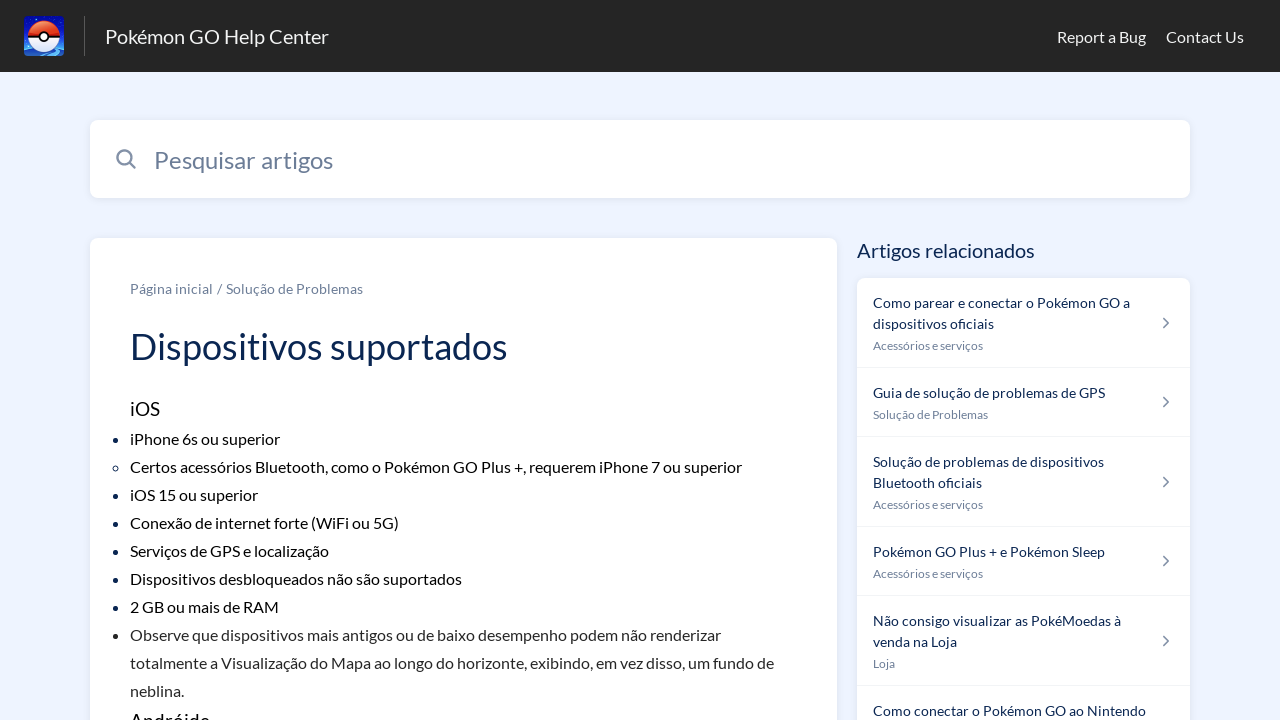

--- FILE ---
content_type: text/html;charset=utf-8
request_url: https://niantic.helpshift.com/hc/pt/6-pokemon-go/faq/92-supported-devices/
body_size: 9833
content:
<!DOCTYPE html>
<html lang=pt>

<head>
  <title>Dispositivos suportados — Pokémon GO Centro de Apoio</title>
<meta name="description" content="iOS iPhone 6s ou superior Certos acessórios Bluetooth, como o Pokémon GO Plus +, requerem iPhone 7 ou superior iOS 15 ou superior Conexão de">
<meta name="robots" content="index, follow">
<meta http-equiv="content-type" content="text/html; charset=utf-8" />
<meta name="viewport" content="width=device-width, initial-scale=1, maximum-scale=1">

<link rel="icon" href="https://d2duuy9yo5pldo.cloudfront.net/dashboard-resources/niantic/32/e7fd394b-109c-4097-b941-ea1275db101c.webp">
<style>

    
    :root {
    --error-color: #e94b4b;
    --header-bg-color: #252525;
    --header-text-color: #f3f4f4;
    --header-text-color-25-opacity: #f3f4f440;
    --footer-bg-color: #252525;
    --footer-text-color: #f3f4f4;
    --footer-text-color-10-opacity: #f3f4f41A;
    --footer-text-color-40-opacity: #f3f4f466;
    --footer-text-color-60-opacity: #f3f4f499;
    --primary-text-color: #0a2652;
    --primary-text-color-5-opacity: #0a26520D;
    --primary-text-color-10-opacity: #0a26521A;
    --primary-text-color-20-opacity: #0a265233;
    --primary-text-color-50-opacity: #0a265280;
    --primary-text-color-60-opacity: #0a265299;
    --primary-text-color-80-opacity: #0a2652CC;
    --secondary-text-color: #6c7d97;
    --accent-color: #0061af;
    --accent-color-75-opacity: #0061afbf;
    --action-color: #0061af;
    --action-color-5-opacity: #0061af0D;
    --action-color-20-opacity: #0061af33;
    --action-color-80-opacity: #0061afCC;
    --primary-bg-color: #eef4ff;
    --content-bg-color: #ffffff;
    --content-bg-color-85-opacity: #ffffffD9;
    --content-bg-color-50-opacity: #ffffff80;
    --secondary-bg-color: #eef4ff;
    --greeting-text-color: #ffffff;
    --banner-image-size-desktop: 600px;
    --banner-image-size-mobile-portrait: 320px;
    --banner-image-size-mobile-landscape: 200px;
    --greeting-text-font-size-desktop: 48px;
    --greeting-text-font-size-mobile: 24px;
    
    --cover-background: url(https://d2duuy9yo5pldo.cloudfront.net/dashboard-resources/niantic/7cd7f310-a623-4a84-a988-aa041f7aba45.jpg);
    --cover-background-gradient: 
        linear-gradient(180deg, rgba(0, 0, 0, 0) 0%, rgba(0, 0, 0, 0.17) 100%),
      ;
    --cover-bg-desktop: url(https://d2duuy9yo5pldo.cloudfront.net/dashboard-resources/niantic/7cd7f310-a623-4a84-a988-aa041f7aba45.jpg);
    --cover-bg-portrait: url(https://d2duuy9yo5pldo.cloudfront.net/dashboard-resources/niantic/7cd7f310-a623-4a84-a988-aa041f7aba45.jpg);
    --cover-bg-landscape: url(https://d2duuy9yo5pldo.cloudfront.net/dashboard-resources/niantic/7cd7f310-a623-4a84-a988-aa041f7aba45.jpg);
  }

  
    
      @font-face {
        font-family: 'customHSFont';
        src: url('https://d2duuy9yo5pldo.cloudfront.net/dashboard-resources/niantic/cc3e891e-8eac-4baa-ae72-08b7ebd1bab7.woff2') format('woff2');
        font-style: normal;
        font-weight: normal;
      }
    
      @font-face {
        font-family: 'customHSFont';
        src: url('https://d2duuy9yo5pldo.cloudfront.net/dashboard-resources/niantic/cc3e891e-8eac-4baa-ae72-08b7ebd1bab7.woff2') format('woff2');
        font-style: normal;
        font-weight: bold;
      }
    
      @font-face {
        font-family: 'customHSFont';
        src: url('https://d2duuy9yo5pldo.cloudfront.net/dashboard-resources/niantic/cc3e891e-8eac-4baa-ae72-08b7ebd1bab7.woff2') format('woff2');
        font-style: italic;
        font-weight: normal;
      }
    
      @font-face {
        font-family: 'customHSFont';
        src: url('https://d2duuy9yo5pldo.cloudfront.net/dashboard-resources/niantic/cc3e891e-8eac-4baa-ae72-08b7ebd1bab7.woff2') format('woff2');
        font-style: italic;
        font-weight: bold;
      }
    
  
</style>


  <!-- This files parse CSS entry files for webpack & insert as style tag -->


  <link href="https://d2duuy9yo5pldo.cloudfront.net/hc-themes/theme2/latest/static/style.4190f2c9807a6850512f.css" rel="stylesheet">

</head>

<body class="" data-qa="faq-page">
  
  <div data-is-enabled=false data-policy-version=1
    class="cookie-notif-banner js-cookie-notif-banner hide-cookie-banner">
    <div class="cookie-notif-banner__content">
      <div class="cookie-notif-banner__content-text" dir="">
        <span>
          Esta página utiliza apenas os cookies necessários para o seu correto funcionamento Ao utilizar a página, você consente com todos os cookies de acordo com nossa política. Para saber mais, consulte a Política de cookies.
          <a href="https://support.helpshift.com/hc/en/13-helpshift-technical-support/faq/717-cookies-used-by-helpshift/" class="cookie-notif-banner__content-policy-link js-cookie-notif-banner-link"
            target="_blank">
            <svg
  width="22"
  height="22"
  class="cookie-notif-banner__content-link-icon"
  viewBox="0 0 22 22"
  fill="none"
  xmlns="http://www.w3.org/2000/svg"
>
  <path
    d="M16.5 11.9167V17.4167C16.5 17.9029 16.3068 18.3692 15.963 18.713C15.6192 19.0568 15.1529 19.25 14.6667 19.25H4.58333C4.0971 19.25 3.63079 19.0568 3.28697 18.713C2.94315 18.3692 2.75 17.9029 2.75 17.4167V7.33333C2.75 6.8471 2.94315 6.38079 3.28697 6.03697C3.63079 5.69315 4.0971 5.5 4.58333 5.5H10.0833"
    stroke="#4640B9"
    stroke-width="2"
    stroke-linecap="round"
    stroke-linejoin="round"
  />
  <path
    d="M13.75 2.75H19.25V8.25"
    stroke="#4640B9"
    stroke-width="2"
    stroke-linecap="round"
    stroke-linejoin="round"
  />
  <path
    d="M9.16663 12.8333L19.25 2.75"
    stroke="#4640B9"
    stroke-width="2"
    stroke-linecap="round"
    stroke-linejoin="round"
  />
</svg>
          </a>
        </span>
      </div>
      <div class="cookie-notif-banner__content-cta">
        <hc-button label="Compreendo" class="js-cookie-notif-banner-cta"
          is-rtl=""></hc-button>
      </div>
    </div>
  </div>

  
  <div class="skip-to-content">
    <hc-button label="Pular para o conteúdo" class="js-skip-to-content-cta"></hc-button>
  </div>

  <template
  class="js-hc-template"
  data-domain="niantic"
  data-lang="pt"
  data-pagesource="faq"
  data-appid="niantic_app_20180905225631383-9d244656d6992fe"
  data-platformid="niantic_platform_20180726175230075-13b9ec875546270"
  data-hcmode="hc"
  data-faqfilter=""></template>


  <template class="js-web-template"></template>

  
  

<header class="header-section js-web-header " >
  <div class="header-left-container">
    <div class="brand-logo">
      <a class="company-link js-company-link" rel="noreferrer" target="_blank" 
        href=http://nianticlabs.com/support>
        
          <img src="https://d2duuy9yo5pldo.cloudfront.net/dashboard-resources/niantic/320/e7fd394b-109c-4097-b941-ea1275db101c.webp"
            class="header-brand-logo js-header-brand-logo js-optimized-img"
            data-fallback-src="https://d2duuy9yo5pldo.cloudfront.net/dashboard-resources/niantic/e7fd394b-109c-4097-b941-ea1275db101c.png" data-loaded-from="original" alt="Pokémon GO Help Center"/>
        
      </a>
    </div>
    <a aria-label="Pokémon GO Help Center - Ligação para a página inicial do Centro de Ajuda" class="header-brand-name js-header-brand-name" 
      href="/hc/pt/6-pokemon-go/">Pokémon GO Help Center</a>
  </div>
  
    <div class="header-right-container">
      <div class="header-icons">
        <a id="js-header-icons" class="header-icon-btn" role="button">
          <svg xmlns='http://www.w3.org/2000/svg' class="js-menu-icon header-icon" viewBox='0 0 512 512'>
  <path fill='none' stroke='currentColor' stroke-linecap='round' stroke-miterlimit='10' stroke-width='48'
    d='M88 152h336M88 256h336M88 360h336' />
</svg>

          <svg xmlns='http://www.w3.org/2000/svg' class="js-close-icon header-icon hide-header-menu" viewBox='0 0 512 512'>
  <path
    d='M289.94 256l95-95A24 24 0 00351 127l-95 95-95-95a24 24 0 00-34 34l95 95-95 95a24 24 0 1034 34l95-95 95 95a24 24 0 0034-34z' />
</svg>

        </a>
      </div>
      <div class="custom-links js-custom-links hide-custom-links ">
        
          <a class="custom-link" rel="noreferrer nofollow" target="_blank"  href=https://niantic.helpshift.com/hc/faq/379-reporting-a-bug/>
            Report a Bug
          </a>
        
          <a class="custom-link" rel="noreferrer nofollow" target="_blank"  href=https://niantic.helpshift.com/hc/faq/2030-how-to-contact-support/>
            Contact Us
          </a>
        
      </div>
    </div>
  
</header>


  
  
    
    
      <div class="dropdown-header js-dropdown-header
      hide-dropdown-header
      " >
        <div class="dropdown-header-container">
          
            
            <div class="dropdown-header-left-container">
              
                
                
                  
                    <static-dropdown class="hc-static-dropdown--language-dropdown language-dropdown" type="widget" is-rtl="false"
                    modal-title="Escolha um idioma" placeholder="Procurar" width="240px">
     <script type="application/json">
          [{"id":"en","title":"English","selected":false,"url":"/hc/en/6-pokemon-go/faq/92-supported-devices/"},{"id":"fr","title":"Français","selected":false,"url":"/hc/fr/6-pokemon-go/faq/92-supported-devices/"},{"id":"de","title":"Deutsch","selected":false,"url":"/hc/de/6-pokemon-go/faq/92-supported-devices/"},{"id":"es","title":"Español (Spanish)","selected":false,"url":"/hc/es/6-pokemon-go/faq/92-supported-devices/"},{"id":"it","title":"Italiano","selected":false,"url":"/hc/it/6-pokemon-go/faq/92-supported-devices/"},{"id":"ja","title":"日本語","selected":false,"url":"/hc/ja/6-pokemon-go/faq/92-supported-devices/"},{"id":"ko","title":"한국어","selected":false,"url":"/hc/ko/6-pokemon-go/faq/92-supported-devices/"},{"id":"pt","title":"Português","selected":true,"url":"/hc/pt/6-pokemon-go/faq/92-supported-devices/"},{"id":"zh-hant","title":"繁體中文","selected":false,"url":"/hc/zh-hant/6-pokemon-go/faq/92-supported-devices/"},{"id":"th","title":"ไทย","selected":false,"url":"/hc/th/6-pokemon-go/faq/92-supported-devices/"},{"id":"ru","title":"Русский","selected":false,"url":"/hc/ru/6-pokemon-go/faq/92-supported-devices/"},{"id":"tr","title":"Türkçe","selected":false,"url":"/hc/tr/6-pokemon-go/faq/92-supported-devices/"},{"id":"id","title":"Bahasa Indonesia","selected":false,"url":"/hc/id/6-pokemon-go/faq/92-supported-devices/"},{"id":"hi","title":"हिन्दी","selected":false,"url":"/hc/hi/6-pokemon-go/faq/92-supported-devices/"},{"id":"pt-br","title":"Português do Brasil","selected":false,"url":"/hc/pt-br/6-pokemon-go/faq/92-supported-devices/"}]
     </script>
   </static-dropdown>
                  
                
              
            </div>
          
        </div>
      </div>
    
  

  <div class="content-wrapper faq-content-wrapper js-content-wrapper
    
    "
    tabindex="-1"
  >
    
      <div class="faq-page-cover faq-page-cover--without-header">
        <div class="faq-search js-faq-search">
          <hc-search class="search-box js-hc-search js-hc-search-in-page-title">
     <script type="application/json">
       {"platform_type":"web","show_search_icon":false,"show_contact_us_button":false,"is_preview":false,"hc_mode":"hc","app_id":"niantic_app_20180905225631383-9d244656d6992fe","app_slug":"pokemon-go","disable_helpshift_branding":true,"search_url":"/hc/pt/6-pokemon-go/search/","lang":"pt","is_sdkx":false,"is_rtl":false,"query_string":"","is_widget":false,"contact_us_visibility_config":"never","translations":{"no_results_text":"Desculpe, mas não conseguimos encontrar nada.","more_help_text":"Precisa de mais ajuda?","chat_with_us":"Converse connosco","cancel_search_text":"Cancelar","all_results_text":"Mostrar todos os resultados","popular_articles_title":"Artigos populares","recent_search_text":"Pesquisas recentes","search_placeholder":"Pesquisar artigos","clear_search_text":"Limpar pesquisa","search_results_text":"Resultados da pesquisa para \"%1$s\""}}
     </script>
   </hs-search>
        </div>
      </div>
    
    <div class="faq-announcement-section"><div class="js-announcement-section  ">
  <hc-announcement class="hc-announcement-section" is-rtl="null">
      <script type="application/json">
        null
      </script>
    </hc-announcement>
</div>
</div>
    <main class="article-page " >
      <div
        class="faq-details js-faq-details"
        
        data-faqid=niantic_faq_20181008180230692-3f47975e9e2bfbc
        data-appid="niantic_app_20180905225631383-9d244656d6992fe"
        data-table-of-contents-title="Índice"
        data-table-of-contents-hide-text="ocultar"
      >
        <div class="faq-cover js-faq-load " data-faqid=niantic_faq_20181008180230692-3f47975e9e2bfbc data-faqpid="92"
          data-faqentitle="Supported Devices" data-cifs="{}">
          
            <nav aria-label="Breadcrumb" class="faq-breadcrumb">
              <ol class="faq-breadcrumb-list">
                
                  <li class="faq-breadcrumb-item">
                    <a class="link faq-breadcrumb-link" href=/hc/pt/6-pokemon-go/>Página inicial</a>
                  </li>
                
                <li class="faq-breadcrumb-item">
                  <a class="link faq-breadcrumb-link" href=/hc/pt/6-pokemon-go/section/45-troubleshooting/>
                    Solução de Problemas
                  </a>
                </li>
              </ol>
            </nav>
          
          <h2 class="faq-title">Dispositivos suportados</h2>
        </div>
        <div class="faq-last-update js-faq-last-update ">Última atualização: 137d</div>
        <div class="faq-article js-faq-article">
          <div class="article-body js-faq-details-article-body">
            <div class="faq-body js-faq-body">
              <h3><span style="-webkit-tap-highlight-color: transparent; --tw-ring-offset-color: #fff; --tw-ring-color: #a6cfff80; --tw-shadow-colored: 0 0 #0000; color: rgb(0, 0, 0); background-color: transparent;"><strong> iOS</strong></span></h3><ul><li><span style="-webkit-tap-highlight-color: transparent; --tw-ring-offset-color: #fff; --tw-ring-color: #a6cfff80; --tw-shadow-colored: 0 0 #0000; color: rgb(0, 0, 0); background-color: transparent;"> iPhone 6s ou superior</span><ul><li><span style="-webkit-tap-highlight-color: transparent; --tw-ring-offset-color: #fff; --tw-ring-color: #a6cfff80; --tw-shadow-colored: 0 0 #0000; color: rgb(0, 0, 0); background-color: transparent;"> Certos acessórios Bluetooth, como o Pokémon GO Plus +, requerem iPhone 7 ou superior</span></li></ul> </li><li><span style="-webkit-tap-highlight-color: transparent; --tw-ring-offset-color: #fff; --tw-ring-color: #a6cfff80; --tw-shadow-colored: 0 0 #0000; color: rgb(0, 0, 0); background-color: transparent;"> iOS 15 ou superior</span></li><li><span style="-webkit-tap-highlight-color: transparent; --tw-ring-offset-color: #fff; --tw-ring-color: #a6cfff80; --tw-shadow-colored: 0 0 #0000; color: rgb(0, 0, 0); background-color: transparent;"> Conexão de internet forte (WiFi ou 5G)</span></li><li><span style="-webkit-tap-highlight-color: transparent; --tw-ring-offset-color: #fff; --tw-ring-color: #a6cfff80; --tw-shadow-colored: 0 0 #0000; color: rgb(0, 0, 0); background-color: transparent;"> Serviços de GPS e localização</span></li><li><span style="-webkit-tap-highlight-color: transparent; --tw-ring-offset-color: #fff; --tw-ring-color: #a6cfff80; --tw-shadow-colored: 0 0 #0000; color: rgb(0, 0, 0); background-color: transparent;"> Dispositivos desbloqueados não são suportados</span></li><li><span style="-webkit-tap-highlight-color: transparent; --tw-ring-offset-color: #fff; --tw-ring-color: #a6cfff80; --tw-shadow-colored: 0 0 #0000; color: rgb(0, 0, 0); background-color: transparent;"> 2 GB ou mais de RAM</span></li><li style="color: rgb(38, 38, 38);"><span style="color: rgb(38, 38, 38);"><span style="-webkit-tap-highlight-color: transparent; --tw-ring-offset-color: #fff; --tw-ring-color: #a6cfff80; --tw-shadow-colored: 0 0 #0000; background-color: transparent;"> Observe que dispositivos mais antigos ou de baixo desempenho podem não renderizar totalmente a Visualização do Mapa ao longo do horizonte, exibindo, em vez disso, um fundo de neblina. </span></span></li> </ul><h3><span style="-webkit-tap-highlight-color: transparent; --tw-ring-offset-color: #fff; --tw-ring-color: #a6cfff80; --tw-shadow-colored: 0 0 #0000; color: rgb(0, 0, 0); background-color: transparent;"><strong> Andróide</strong></span></h3><ul><li><span style="-webkit-tap-highlight-color: transparent; --tw-ring-offset-color: #fff; --tw-ring-color: #a6cfff80; --tw-shadow-colored: 0 0 #0000; color: rgb(0, 0, 0); background-color: transparent;"> Android 9 ou superior</span></li><li><span style="-webkit-tap-highlight-color: transparent; --tw-ring-offset-color: #fff; --tw-ring-color: #a6cfff80; --tw-shadow-colored: 0 0 #0000; color: rgb(0, 0, 0); background-color: transparent;"> Resolução preferida de 720 x 1280 pixels (não otimizado para tablet)</span></li><li><span style="-webkit-tap-highlight-color: transparent; --tw-ring-offset-color: #fff; --tw-ring-color: #a6cfff80; --tw-shadow-colored: 0 0 #0000; color: rgb(0, 0, 0); background-color: transparent;"> Conexão de internet forte (WiFi ou 5G)</span></li><li><span style="-webkit-tap-highlight-color: transparent; --tw-ring-offset-color: #fff; --tw-ring-color: #a6cfff80; --tw-shadow-colored: 0 0 #0000; color: rgb(0, 0, 0); background-color: transparent;"> Serviços de GPS e localização</span></li><li><span style="-webkit-tap-highlight-color: transparent; --tw-ring-offset-color: #fff; --tw-ring-color: #a6cfff80; --tw-shadow-colored: 0 0 #0000; color: rgb(0, 0, 0); background-color: transparent;"> Dispositivos com root não são suportados</span></li><li><span style="-webkit-tap-highlight-color: transparent; --tw-ring-offset-color: #fff; --tw-ring-color: #a6cfff80; --tw-shadow-colored: 0 0 #0000; color: rgb(0, 0, 0); background-color: transparent;"> 2 GB ou mais de RAM</span></li><li><span style="-webkit-tap-highlight-color: transparent; --tw-ring-offset-color: #fff; --tw-ring-color: #a6cfff80; --tw-shadow-colored: 0 0 #0000; color: rgb(0, 0, 0); background-color: transparent;"> Observe que dispositivos mais antigos ou de baixo desempenho podem não renderizar totalmente a Visualização do Mapa ao longo do horizonte, exibindo, em vez disso, um fundo de neblina.</span></li> </ul><h3><span style="-webkit-tap-highlight-color: transparent; --tw-ring-offset-color: #fff; --tw-ring-color: #a6cfff80; --tw-shadow-colored: 0 0 #0000; color: rgb(67, 67, 67); background-color: transparent;"><strong> Tablets e dispositivos somente com Wi-Fi</strong></span></h3><ul><li><span style="-webkit-tap-highlight-color: transparent; --tw-ring-offset-color: #fff; --tw-ring-color: #a6cfff80; --tw-shadow-colored: 0 0 #0000; color: rgb(0, 0, 0); background-color: transparent;"> Muitos tablets, incluindo aqueles sem conectividade de rede de dados integrada, não contêm sensores GPS integrados.</span></li><li><span style="-webkit-tap-highlight-color: transparent; --tw-ring-offset-color: #fff; --tw-ring-color: #a6cfff80; --tw-shadow-colored: 0 0 #0000; color: rgb(0, 0, 0); background-color: transparent;"> Em áreas ou eventos com redes de dados móveis ocupadas ou congestionadas, como o Pokémon GO Fest ou Safari Zones, os tablets podem não manter um sinal de GPS forte o suficiente para jogar Pokémon GO. </span></li> </ul><p><span style="color: rgb(38, 38, 38);"><span style="-webkit-tap-highlight-color: transparent; --tw-ring-offset-color: #fff; --tw-ring-color: #a6cfff80; --tw-shadow-colored: 0 0 #0000; background-color: transparent;"><strong> Não podemos garantir o suporte do dispositivo:</strong></span><span style="-webkit-tap-highlight-color: transparent; --tw-ring-offset-color: #fff; --tw-ring-color: #a6cfff80; --tw-shadow-colored: 0 0 #0000; background-color: transparent;"> Com tantos modelos e configurações de dispositivos disponíveis em diferentes regiões, não podemos garantir que todos os dispositivos que atendem aos critérios acima serão capazes de jogar o jogo. Se você ainda estiver enfrentando problemas, confira nossos guias de solução de problemas para Android e iOS.</span></span></p><p><span style="-webkit-tap-highlight-color: transparent; --tw-ring-offset-color: #fff; --tw-ring-color: #a6cfff80; --tw-shadow-colored: 0 0 #0000; color: rgb(0, 0, 0); background-color: transparent;"><strong> Nota sobre versões beta do sistema operacional:</strong>  Nossos aplicativos podem não funcionar em dispositivos que executam versões beta do iOS ou Android.</span></p><p><span style="-webkit-tap-highlight-color: transparent; --tw-ring-offset-color: #fff; --tw-ring-color: #a6cfff80; --tw-shadow-colored: 0 0 #0000; background-color: transparent;"> EU<span style="color: rgb(38, 38, 38);"> Se o seu dispositivo estiver apresentando problemas como travamentos ou atrasos frequentes ao jogar Pokémon GO, confira nossos guias de solução de problemas para</span></span><a href="https://niantic.helpshift.com/hc/faq/401-troubleshooting-guide-android/" target="_blank" rel="nofollow"><span style="-webkit-tap-highlight-color: transparent; --tw-ring-offset-color: #fff; --tw-ring-color: #a6cfff80; --tw-shadow-colored: 0 0 #0000; background-color: transparent;"><u> Andróide</u></span></a><span style="-webkit-tap-highlight-color: transparent; --tw-ring-offset-color: #fff; --tw-ring-color: #a6cfff80; --tw-shadow-colored: 0 0 #0000; background-color: transparent;"><span style="color: rgb(38, 38, 38);"> e</span></span><a href="https://niantic.helpshift.com/hc/faq/70-troubleshooting-guide-ios/" target="_blank" rel="nofollow"><span style="-webkit-tap-highlight-color: transparent; --tw-ring-offset-color: #fff; --tw-ring-color: #a6cfff80; --tw-shadow-colored: 0 0 #0000; background-color: transparent;"><u> iOS</u></span></a><span style="-webkit-tap-highlight-color: transparent; --tw-ring-offset-color: #fff; --tw-ring-color: #a6cfff80; --tw-shadow-colored: 0 0 #0000; background-color: transparent;"><span style="color: rgb(38, 38, 38);"> ,</span> <span style="color: rgb(38, 38, 38);"> ou</span></span><a href="https://niantic.helpshift.com/hc/faq/2030-how-to-contact-support/" target="_blank" rel="nofollow"><span style="-webkit-tap-highlight-color: transparent; --tw-ring-offset-color: #fff; --tw-ring-color: #a6cfff80; --tw-shadow-colored: 0 0 #0000; background-color: transparent;"><u> Contate-nos</u></span></a><span style="-webkit-tap-highlight-color: transparent; --tw-ring-offset-color: #fff; --tw-ring-color: #a6cfff80; --tw-shadow-colored: 0 0 #0000; background-color: transparent; color: rgb(38, 38, 38);"> para obter mais suporte.</span></p><p></p>
            </div>
            


          </div>
          <div class="faq-feedback js-faq-feedback">
            <faq-feedback faq-id="niantic_faq_20181008180230692-3f47975e9e2bfbc"
                 lang="pt">
    <script type="application/json">
          {"contact_us":"Contacte-nos","feedback_thank_you":"Obrigado pelo seu feedback.","chat_with_us":"Converse connosco","show_contact_us_button":false,"positive_feedback":"Sim","is_preview":false,"feedback_question":"Este artigo foi útil?","is_sdkx":false,"feedback_no":"Obrigado pela sua opinião. Entre em contacto connosco se continuar a precisar de ajuda.","is_rtl":false,"contact_us_url":"/hc/pt/6-pokemon-go/contact-us/","is_widget":false,"contact_us_visibility_config":"never","negative_feedback":"Não"}
       </script>
   </faq-feedback>
          </div>
        </div>
      </div>
      <div class="related-articles js-related-articles" >
  <h4 class="related-articles-header">Artigos relacionados</h4>
  <section class="related-articles-content js-related-articles-content" data-empty-text="Não foram encontrados artigos." data-active-platform="web">
    <span class="related-articles-item-link">
  <div class="related-article-laoder">
    <div>
      <skeleton-loader height="16px"></skeleton-loader>
    </div>
    <div>
      <skeleton-loader width="66%" height="12px"></skeleton-loader>
    </div>
  </div>
</span>

    <span class="related-articles-item-link">
  <div class="related-article-laoder">
    <div>
      <skeleton-loader height="16px"></skeleton-loader>
    </div>
    <div>
      <skeleton-loader width="66%" height="12px"></skeleton-loader>
    </div>
  </div>
</span>

    <span class="related-articles-item-link">
  <div class="related-article-laoder">
    <div>
      <skeleton-loader height="16px"></skeleton-loader>
    </div>
    <div>
      <skeleton-loader width="66%" height="12px"></skeleton-loader>
    </div>
  </div>
</span>

    <span class="related-articles-item-link">
  <div class="related-article-laoder">
    <div>
      <skeleton-loader height="16px"></skeleton-loader>
    </div>
    <div>
      <skeleton-loader width="66%" height="12px"></skeleton-loader>
    </div>
  </div>
</span>

  </section>
</div>

    </main>
    
  
    <div 
      class=" language-dropdown-mobile">
      
        
          <static-dropdown class="hc-static-dropdown--language-dropdown" type="link" is-rtl="false"
                    modal-title="Escolha um idioma" placeholder="Procurar" searchable="true" direction="center" width="220px">
     <script type="application/json">
          [{"id":"en","title":"English","selected":false,"url":"/hc/en/6-pokemon-go/faq/92-supported-devices/"},{"id":"fr","title":"Français","selected":false,"url":"/hc/fr/6-pokemon-go/faq/92-supported-devices/"},{"id":"de","title":"Deutsch","selected":false,"url":"/hc/de/6-pokemon-go/faq/92-supported-devices/"},{"id":"es","title":"Español (Spanish)","selected":false,"url":"/hc/es/6-pokemon-go/faq/92-supported-devices/"},{"id":"it","title":"Italiano","selected":false,"url":"/hc/it/6-pokemon-go/faq/92-supported-devices/"},{"id":"ja","title":"日本語","selected":false,"url":"/hc/ja/6-pokemon-go/faq/92-supported-devices/"},{"id":"ko","title":"한국어","selected":false,"url":"/hc/ko/6-pokemon-go/faq/92-supported-devices/"},{"id":"pt","title":"Português","selected":true,"url":"/hc/pt/6-pokemon-go/faq/92-supported-devices/"},{"id":"zh-hant","title":"繁體中文","selected":false,"url":"/hc/zh-hant/6-pokemon-go/faq/92-supported-devices/"},{"id":"th","title":"ไทย","selected":false,"url":"/hc/th/6-pokemon-go/faq/92-supported-devices/"},{"id":"ru","title":"Русский","selected":false,"url":"/hc/ru/6-pokemon-go/faq/92-supported-devices/"},{"id":"tr","title":"Türkçe","selected":false,"url":"/hc/tr/6-pokemon-go/faq/92-supported-devices/"},{"id":"id","title":"Bahasa Indonesia","selected":false,"url":"/hc/id/6-pokemon-go/faq/92-supported-devices/"},{"id":"hi","title":"हिन्दी","selected":false,"url":"/hc/hi/6-pokemon-go/faq/92-supported-devices/"},{"id":"pt-br","title":"Português do Brasil","selected":false,"url":"/hc/pt-br/6-pokemon-go/faq/92-supported-devices/"}]
     </script>
   </static-dropdown>
        
      
    </div>
  


    
  
    
  


    
  <footer class="footer-section js-footer-section  " >
  <div class="footer-wrapper">
    <div class="footer-content-wrapper">
      <div class="social-media-wrapper">
        <div class="footer-brand-details">
          <a aria-label="Marca de rodapé, ‎" class="footer-brand-link js-company-footer-link" rel="noreferrer" target="_blank" 
            href=http://nianticlabs.com/support>
            
              <img src="https://d2duuy9yo5pldo.cloudfront.net/dashboard-resources/niantic/320/e7fd394b-109c-4097-b941-ea1275db101c.webp"
                class="footer-brand-logo js-footer-brand-logo js-optimized-img" data-fallback-src="https://d2duuy9yo5pldo.cloudfront.net/dashboard-resources/niantic/e7fd394b-109c-4097-b941-ea1275db101c.png"
                data-loaded-from="original" alt="‎" />
            
            <span class="footer-brand-title js-footer-brand-name">‎</span>
          </a>
        </div>
        <p class="footer-description-note js-footer-description-note" ></p>
        <div class="footer-social-media js-footer-social-media">
            <a class="footer-social-link" rel="noopener noreferrer" target="_blank" href=https://twitter.com/PokemonGoApp>
              
  <svg width="400" height="400" viewBox="0 0 400 400" xmlns="http://www.w3.org/2000/svg" class="footer-icon">
  <title>Logo X(formerly Twitter)</title>
  <g clip-path="url(#clip1_1019_74547)">
    <mask id="mask1_1019_74547" maskunits="userSpaceOnUse" x="4" y="0" width="392" height="400">
      <path d="M395.534 0H4V400H395.534V0Z" fill="white"/>
    </mask>
    <g mask="url(#mask1_1019_74547)">
      <path d="M237.016 169.286L382.773 0H348.233L221.672 146.988L120.588 0H4L156.859 222.272L4 399.795H38.5418L172.194 244.57L278.946 399.795H395.534L237.007 169.286H237.016ZM189.706 224.231L174.218 202.097L50.9877 25.9802H104.042L203.491 168.112L218.978 190.246L348.25 374.996H295.196L189.706 224.239V224.231Z" />
    </g>
  </g>
  <defs>
    <clipPath id="clip1_1019_74547">
      <rect width="391.534" height="400" transform="translate(4)"/>
    </clipPath>
  </defs>
</svg>





            </a>
        
            <a class="footer-social-link" rel="noopener noreferrer" target="_blank" href=https://www.instagram.com/pokemongoapp/>
              
  
<svg width="400" height="400" viewBox="0 0 400 400" xmlns="http://www.w3.org/2000/svg" class="footer-icon">
  <title>Logo Instagram</title>
  <g clip-path="url(#clip0_1019_74538)">
    <g clip-path="url(#clip1_1019_74538)">
		  <path d="M117.168 1.40022C95.8883 2.40422 81.3563 5.80022 68.6523 10.7922C55.5043 15.9162 44.3603 22.7922 33.2723 33.9202C22.1843 45.0482 15.3563 56.2002 10.2683 69.3682C5.34432 82.1002 2.00832 96.6442 1.06832 117.936C0.128324 139.228 -0.0796757 146.072 0.0243243 200.384C0.128324 254.696 0.368324 261.504 1.40032 282.84C2.41632 304.116 5.80032 318.644 10.7923 331.352C15.9243 344.5 22.7923 355.64 33.9243 366.732C45.0563 377.824 56.2003 384.636 69.4003 389.732C82.1203 394.648 96.6683 398 117.956 398.932C139.244 399.864 146.096 400.08 200.392 399.976C254.688 399.872 261.524 399.632 282.856 398.62C304.188 397.608 318.64 394.2 331.352 389.232C344.5 384.088 355.648 377.232 366.732 366.096C377.816 354.96 384.64 343.8 389.724 330.624C394.652 317.904 398 303.356 398.924 282.084C399.856 260.736 400.076 253.92 399.972 199.616C399.868 145.312 399.624 138.504 398.612 117.176C397.6 95.8482 394.212 81.3642 389.224 68.6482C384.084 55.5002 377.224 44.3682 366.096 33.2682C354.968 22.1682 343.8 15.3482 330.628 10.2762C317.9 5.35222 303.36 1.99622 282.072 1.07622C260.784 0.156217 253.932 -0.0797829 199.616 0.0242171C145.3 0.128217 138.5 0.360217 117.168 1.40022ZM119.504 362.952C100.004 362.104 89.4163 358.864 82.3603 356.152C73.0163 352.552 66.3603 348.2 59.3283 341.236C52.2963 334.272 47.9763 327.592 44.3283 318.268C41.5883 311.212 38.2883 300.636 37.3763 281.136C36.3843 260.06 36.1763 253.732 36.0603 200.336C35.9443 146.94 36.1483 140.62 37.0723 119.536C37.9043 100.052 41.1643 89.4522 43.8723 82.4002C47.4723 73.0442 51.8083 66.4002 58.7883 59.3722C65.7683 52.3442 72.4283 48.0162 81.7603 44.3682C88.8083 41.6162 99.3843 38.3442 118.876 37.4162C139.968 36.4162 146.288 36.2162 199.676 36.1002C253.064 35.9842 259.4 36.1842 280.5 37.1122C299.984 37.9602 310.588 41.1882 317.632 43.9122C326.98 47.5122 333.632 51.8362 340.66 58.8282C347.688 65.8202 352.02 72.4562 355.668 81.8082C358.424 88.8362 361.696 99.4082 362.616 118.912C363.62 140.004 363.848 146.328 363.944 199.712C364.04 253.096 363.852 259.436 362.928 280.512C362.076 300.012 358.844 310.604 356.128 317.668C352.528 327.008 348.188 333.668 341.204 340.692C334.22 347.716 327.568 352.044 318.232 355.692C311.192 358.44 300.604 361.72 281.128 362.648C260.036 363.64 253.716 363.848 200.308 363.964C146.9 364.08 140.6 363.864 119.508 362.952M282.548 93.1082C282.556 97.8553 283.972 102.493 286.616 106.436C289.26 110.378 293.014 113.448 297.403 115.257C301.792 117.066 306.618 117.533 311.273 116.599C315.927 115.664 320.199 113.37 323.55 110.008C326.9 106.645 329.178 102.364 330.096 97.7062C331.013 93.0486 330.529 88.2235 328.704 83.8413C326.879 79.459 323.795 75.7164 319.843 73.0868C315.891 70.4572 311.247 69.0587 306.5 69.0682C300.137 69.0809 294.038 71.6206 289.547 76.1287C285.055 80.6369 282.538 86.7444 282.548 93.1082ZM97.3083 200.2C97.4203 256.92 143.484 302.796 200.192 302.688C256.9 302.58 302.808 256.52 302.7 199.8C302.592 143.08 256.516 97.1922 199.8 97.3042C143.084 97.4162 97.2003 143.488 97.3083 200.2ZM133.332 200.128C133.306 186.943 137.191 174.045 144.495 163.067C151.798 152.089 162.194 143.524 174.366 138.454C186.538 133.384 199.94 132.037 212.877 134.584C225.814 137.131 237.706 143.456 247.048 152.762C256.39 162.067 262.763 173.933 265.361 186.861C267.959 199.788 266.666 213.195 261.644 225.387C256.622 237.579 248.098 248.008 237.149 255.355C226.2 262.703 213.318 266.638 200.132 266.664C191.377 266.683 182.704 264.976 174.608 261.642C166.513 258.308 159.153 253.412 152.95 247.233C146.747 241.055 141.821 233.715 138.455 225.632C135.089 217.55 133.349 208.883 133.332 200.128Z"/>
	  </g>
	</g>
  <defs>
    <clipPath id="clip0_1019_74538">
      <rect width="400" height="400" />
    </clipPath>
    <clipPath id="clip1_1019_74538">
      <rect width="400" height="400"/>
    </clipPath>
  </defs>
</svg>





            </a>
        
            <a class="footer-social-link" rel="noopener noreferrer" target="_blank" href=https://www.facebook.com/PokemonGO/>
              
  <svg width="400" height="400" viewBox="0 0 400 400" xmlns="http://www.w3.org/2000/svg" class="footer-icon">
  <title>Logo Facebook</title>
  <g clip-path="url(#clip0_1019_74541)">
    <path d="M233.826 397V257.804H279.911C283.087 238.666 285.985 221.03 289.162 201.725H233.659C233.659 187.094 232.488 173.853 233.937 160.89C235.832 143.477 244.469 136.467 262.079 135.465C270.382 134.965 278.741 135.41 288.604 135.41C288.604 119.332 288.883 104.477 288.326 89.6231C288.214 87.1752 284.703 82.7245 282.697 82.7245C260.797 82.3907 238.228 79.5534 217.108 83.6703C186.459 89.6787 167.01 118.441 166.342 151.265C166.007 167.51 166.286 183.755 166.286 201.058H116.857V256.691H165.283V396.277C87.2668 399.058 1.11469 301.032 0.000176187 204.34C-1.28152 90.5689 86.5981 9.56606 183.784 2.5562C305.378 -6.17831 395.486 86.6189 399.777 191.934C404.793 315.83 306.882 389.489 233.826 397Z" />
  </g>
  <defs>
    <clipPath id="clip0_1019_74541">
      <rect width="400" height="395" transform="translate(0 2)"/>
    </clipPath>
  </defs>
</svg>





            </a>
        
            <a class="footer-social-link" rel="noopener noreferrer" target="_blank" href=https://www.youtube.com/channel/UCA698bls2pjQyiqP9N-iaeg>
              
  <svg xmlns="http://www.w3.org/2000/svg" width="512" height="512" viewBox="0 0 512 512" class="footer-icon">
  <title>Logo Youtube</title>
  <path d="M508.64,148.79c0-45-33.1-81.2-74-81.2C379.24,65,322.74,64,265,64H247c-57.6,0-114.2,1-169.6,3.6-40.8,0-73.9,36.4-73.9,81.4C1,184.59-.06,220.19,0,255.79q-.15,53.4,3.4,106.9c0,45,33.1,81.5,73.9,81.5,58.2,2.7,117.9,3.9,178.6,3.8q91.2.3,178.6-3.8c40.9,0,74-36.5,74-81.5,2.4-35.7,3.5-71.3,3.4-107Q512.24,202.29,508.64,148.79ZM207,353.89V157.39l145,98.2Z"/>
</svg>





            </a>
        </div>
      </div>
      <div class="info-resources-wrapper">
        <ul class="info-resources js-info-resources">
          
            <li class="info-resource-item" >
              <a class="footer-link" rel="noreferrer nofollow" target="_blank" href="https://nianticlabs.com/support">
                Niantic Support Hub
              </a>
            </li>
          
            <li class="info-resource-item" >
              <a class="footer-link" rel="noreferrer nofollow" target="_blank" href="https://nianticlabs.com/guidelines/">
                Player Guidelines
              </a>
            </li>
          
            <li class="info-resource-item" >
              <a class="footer-link" rel="noreferrer nofollow" target="_blank" href="https://nianticlabs.com/privacy/">
                Privacy Policy
              </a>
            </li>
          
            <li class="info-resource-item" >
              <a class="footer-link" rel="noreferrer nofollow" target="_blank" href="https://nianticlabs.com/terms/">
                Terms of Service
              </a>
            </li>
          
            <li class="info-resource-item" >
              <a class="footer-link" rel="noreferrer nofollow" target="_blank" href="https://twitter.com/niantichelp">
                ‎
              </a>
            </li>
          
        </ul>
      </div>
    </div>
    <div class="footer-copyright-note js-footer-copyright-note">Copyright © 2015-2025 Niantic, Inc. All Rights Reserved.</div>
    
  </div>
</footer>


  </div>
  <script>
  

  

  
    window.pageSource = "faq";
  

  
    window.webchatConfig = {"hsConfig":{"outboundSupportMeta":{"origin":"websupport"},"language":"pt","domain":"niantic","platformId":"niantic_platform_20181120042727448-df16af95e7db7af"}};
  

  

  
    // Do nothing
    // @TODO: feature/web-widget: Use OR condition
  
</script>


    
  <script type="module" src="https://unpkg.com/ionicons@5.2.3/dist/ionicons/ionicons.esm.js">
  </script>


  

<script>
  /**
   * Append script tag with same source URL when a script tag fails.
   * This can happen if CDN service do not sent correct CORS header.
   * @param {Object} event - JS error event
   */
  function handleEntryJSError(event) {
    const failedScriptEl = event.target
    const failedScriptSource = failedScriptEl.getAttribute("src")

    failedScriptEl.remove()

    const script = document.createElement("script");
    script.setAttribute("src", failedScriptSource);
    document.body.appendChild(script);
  }

</script>




  
  
    
  
  
  
  
  
  

  
    <script
      crossorigin="anonymous"
      onerror="handleEntryJSError(event);"
      src="https://d2duuy9yo5pldo.cloudfront.net/hc-themes/theme2/latest/static/vendors.cc64d9f881b68ceb5fc4.96b71a9de1013a6253a7.js"
    ></script>
  

  

  



  
  
    
  
  
  
  
  
  

  

  
    <script
      crossorigin="anonymous"
      onerror="handleEntryJSError(event);"
      src="https://d2duuy9yo5pldo.cloudfront.net/hc-themes/theme2/latest/static/corejs.1a80174baf1daa4c0dd7.96b71a9de1013a6253a7.js"
    ></script>
  

  



  
  
    
  
  
  
  
  
  

  

  

  



  
  
    
  
  
  
  
  
  

  

  

  



  
  
    
      <script
        crossorigin="anonymous"
        onerror="handleEntryJSError(event);"
        src="https://d2duuy9yo5pldo.cloudfront.net/hc-themes/theme2/latest/static/faq.817f44433e7ad6d0be14.96b71a9de1013a6253a7.js"
      ></script>
    
  
  
  
  
  
  

  

  

  



  
  
    
  
  
  
  
  
  

  

  

  



  
  
    
  
  
  
  
  
  

  

  

  



  
  
    
  
  
  
  
  
  

  

  

  



  
  
    
  
  
  
  
  
  

  

  

  



  
  
    
  
  
  
  
  
  

  

  

  


</body>

</html>
